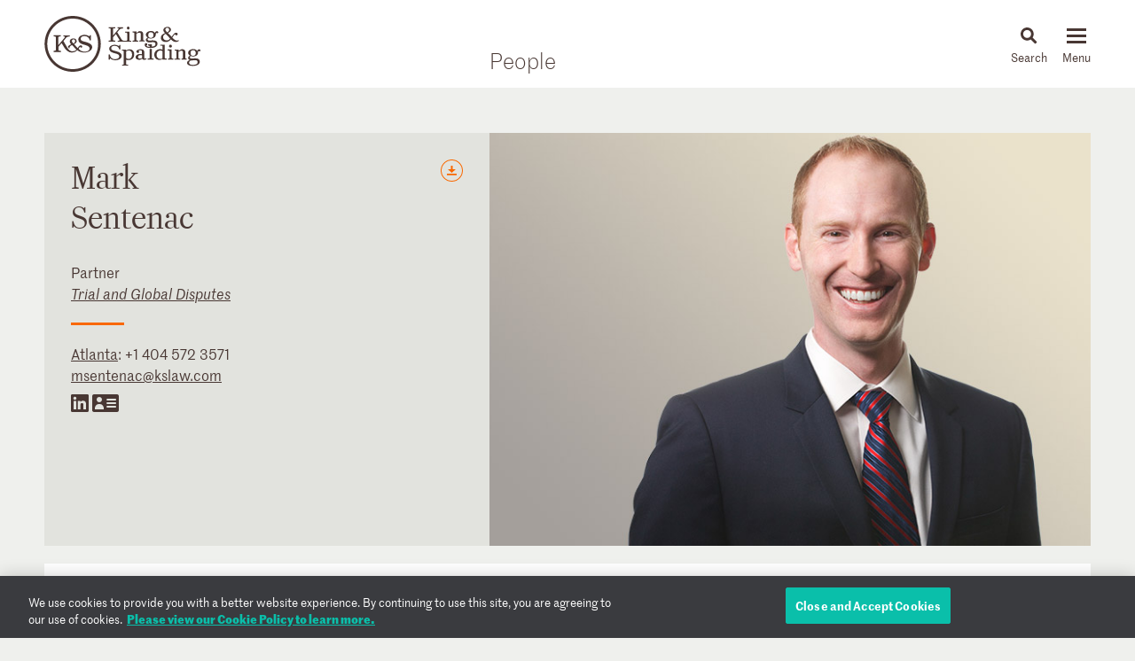

--- FILE ---
content_type: text/html; charset=utf-8
request_url: https://www.kslaw.com/people/mark-sentenac?locale=en
body_size: 10026
content:
<!DOCTYPE html>
<html lang="en">
  <head>
    <meta name="viewport" content="width=device-width, initial-scale=1, user-scalable=no">
    <title>
        Mark Sentenac - King & Spalding
    </title>
    <meta name='description' content='&lt;p&gt;Mark Sentenac is a Partner in King &amp;amp; Spalding&amp;rsquo;s Products Liability &amp;amp; Mass Torts group. His practice focuses on defending life sciences, technology,'>
    <meta name='keywords' content='' />
    <meta name="csrf-param" content="authenticity_token" />
<meta name="csrf-token" content="sPDeOI61u6z3-fwXsfF3e026P2g4MGIbHjoIEFXLwzfx9b8m5IuQmtl8_8gYX22t3raB4gRAHmLhCLXVXMgapg" />
    
    <link rel="stylesheet" href="/assets/application-d51a1e9284becfcb5c5b63075e769e5a65d31ba22ae16a833ac84a3a09a26fff.css" media="all" />
    <link rel="apple-touch-icon" sizes="180x180" href="/apple-touch-icon.png">
    <link rel="icon" type="image/png" sizes="32x32" href="/favicon-32x32.png">
    <link rel="icon" type="image/png" sizes="16x16" href="/favicon-16x16.png">
    <link rel="mask-icon" href="/safari-pinned-tab.svg" color="#444">
    <meta property="og:title" content="Mark Sentenac">
    <meta property="og:description" content="&lt;p&gt;Mark Sentenac is a Partner in King &amp;amp; Spalding&amp;rsquo;s Products Liability &amp;amp; Mass Torts group. His practice focuses on defending life sciences, technology,">
    <meta property="og:image" content="https://www.kslaw.com/assets/social_media_thumbnail-032ba023f8b275f3799426fe340d82f0f8a1770c422425548801a15d3cfc8ed8.png">
    <meta property="og:url" content="https://www.kslaw.com/people/mark-sentenac?locale=en">
    
    <link rel="canonical" href="https://www.kslaw.com/people/mark-sentenac" />

      <!-- OneTrust Cookies Consent Notice start for kslaw.com -->
      <script src="https://cdn.cookielaw.org/scripttemplates/otSDKStub.js"  type="text/javascript" charset="UTF-8" data-domain-script="3126379f-0dc2-4249-b68e-686742dd5df6" ></script>
      <script type="text/javascript">
          function OptanonWrapper() { }
      </script>
      <!-- OneTrust Cookies Consent Notice end for kslaw.com -->
  </head>
   
  <body class="people mark-sentenac">
    
  <div class="box overlay white readmore" id="read_more_modal">

    <div class="overlay_close">
      <img src="/assets/icon_close-f6447579c653de3e493ba70f52d20f350a78bc880e29c0f719ae3cf53952089d.svg" />
      <p class="close">Close</p>
    </div>

    <div class="modal-body">
      <div class="modal-head">
      </div>

      <div class="modal-content">
        <p>Mark Sentenac is a Partner in King &amp; Spalding&rsquo;s Products Liability &amp; Mass Torts group. His practice focuses on defending life sciences, technology, social media, automotive, tobacco, and mining companies in all phases of mass tort, product liability, and cutting-edge &ldquo;tech tort&rdquo; litigation across the country. Mark has extensive experience helping companies navigate increasingly risky and complex discovery issues in mass tort litigation. This includes serving as lead discovery counsel to TikTok in the <em>In re Social Media Adolescent Addiction/Personal Injury Litigation</em>, Boehringer Ingelheim in the nationwide<em> Zantac (Ranitidine) Products Liability Litigation</em>, and General Motors in its California breach of warranty docket. &nbsp;</p>
<p>Mark has also been at the forefront of advising companies on the potential product liability risks of implementing AI and routinely engaged by clients and industry groups&mdash;including AdvaMed, the world&rsquo;s largest medical device association&mdash;to share his insights. He is a member of the firm&rsquo;s AI/ML Tactical Operations team and leads the Product Liability &amp; Mass Tort group&rsquo;s technology and innovation initiatives seeking to achieve better results and drive efficiencies for clients and the firm through implementation of new technologies.</p>
<p>Mark&nbsp;is also widely published on cutting edge litigation issues of significance to&nbsp;the life sciences industry, including&nbsp;M<em>itigating Risks of Developing Drugs and Devices with AI</em>, Law360 (Jul.&nbsp;2023)&mdash;named&nbsp;by Law360 as&nbsp;a Top Guest Article for 2023&mdash;<em>Medical Device Makers Must Review Approach After California Case</em>, Bloomberg Law (Jul. 2024),&nbsp;<em>FDA&rsquo;s Essure Order Affirms Role of Learned Intermediary</em>, Law360 (Apr 2018),&nbsp;and&nbsp;<em>Will The Learned Intermediary Doctrine Survive A New Paradigm?</em>, Law360 (Jan 2017).&nbsp;&nbsp;</p>
        <p class="overlay_close_inline">
          <a class="actionlink" href="#">Back to  Page</a>
        </p>
      </div>
    </div>

  </div>

    <div id="outer_container" class="vue-root">
      <header>
        <div class="inner">
          <div class="inner_wrap">
            <a href="/?locale=en"><img id="logo" src="/assets/ks_logo-4504d8599afb099065d79c125e2d96b237e5cb284a0e9b0a8494455c886a89fa.svg" /></a>

            <div class="section_title desktop_only">
              <p><a href="/people?locale=en">People</a></p>
            </div>

            <div id="menu_control">
              <div id="icon_search" class="menu_icon">
                <img id="mag_glass" src="/assets/icon_search-814d3d5b39ec1b234335e96fc1e97d0bc260f3b607b228669bfbfcc33cfa7458.svg" />
                <img id="close_x" src="/assets/icon_close-f6447579c653de3e493ba70f52d20f350a78bc880e29c0f719ae3cf53952089d.svg" />
                <p><!-- css content --></p>
              </div>
              <div class="menu_icon hamburger">
                <button class="c-hamburger c-hamburger--htx">
                  <span>toggle menu</span>
                </button>
                <p><!-- css content --></p>
              </div>
            </div>
          </div>
        </div>

        <div class="inner_wrap dropdowns">
          <ul id="menu" class="slider"><li class=""><a href="/people">People</a></li><li class="has_submenu"><a href="/offices">Offices<img class="mobile_only" src="/assets/icon_submenu-0856f4ba1bb43af4717f4db8eb78c722c266567bc5c07b11a8e3e2befe91c69a.svg" /></a><ul class="submenu level_2"><li class="back_nav mobile_only"><span><img src="/assets/icon_submenu_back-96808a87730a6a4d73f4c59dddf31050f5fdd37c19c5ce38b335bc9ce4f3eb46.svg" /> back</span></li><li class="mobile_only"><a href="/offices" class="mobile_landing">Offices</a></li><li class="has_submenu"><a href="#">North America<img class="mobile_only" src="/assets/icon_submenu-0856f4ba1bb43af4717f4db8eb78c722c266567bc5c07b11a8e3e2befe91c69a.svg" /></a><ul class="submenu level_3"><li class="back_nav mobile_only"><span><img src="/assets/icon_submenu_back-96808a87730a6a4d73f4c59dddf31050f5fdd37c19c5ce38b335bc9ce4f3eb46.svg" /> back</span></li><li class="mobile_only"><a href="#" class="mobile_landing">North America</a></li><li class=""><a href="/offices/atlanta?locale=en">Atlanta</a></li><li class=""><a href="/offices/austin?locale=en">Austin</a></li><li class=""><a href="/offices/charlotte?locale=en">Charlotte</a></li><li class=""><a href="/offices/chicago?locale=en">Chicago</a></li><li class=""><a href="/offices/dallas?locale=en">Dallas</a></li><li class=""><a href="/offices/denver?locale=en">Denver</a></li><li class=""><a href="/offices/houston?locale=en">Houston</a></li><li class=""><a href="/offices/los-angeles?locale=en">Los Angeles</a></li><li class=""><a href="/offices/miami?locale=en">Miami</a></li><li class=""><a href="/offices/new-york?locale=en">New York</a></li><li class=""><a href="/offices/northern-virginia?locale=en">Northern Virginia</a></li><li class=""><a href="/offices/sacramento?locale=en">Sacramento</a></li><li class=""><a href="/offices/san-francisco?locale=en">San Francisco</a></li><li class=""><a href="/offices/silicon-valley?locale=en">Silicon Valley</a></li><li class=""><a href="/offices/washington-d-c?locale=en">Washington, D.C.</a></li></ul></li><li class="has_submenu"><a href="#">Europe & Middle East<img class="mobile_only" src="/assets/icon_submenu-0856f4ba1bb43af4717f4db8eb78c722c266567bc5c07b11a8e3e2befe91c69a.svg" /></a><ul class="submenu level_3"><li class="back_nav mobile_only"><span><img src="/assets/icon_submenu_back-96808a87730a6a4d73f4c59dddf31050f5fdd37c19c5ce38b335bc9ce4f3eb46.svg" /> back</span></li><li class="mobile_only"><a href="#" class="mobile_landing">Europe & Middle East</a></li><li class=""><a href="/offices/abu-dhabi?locale=en">Abu Dhabi</a></li><li class=""><a href="/offices/brussels?locale=en">Brussels</a></li><li class=""><a href="/offices/dubai?locale=en">Dubai</a></li><li class=""><a href="/offices/frankfurt?locale=en">Frankfurt</a></li><li class=""><a href="/offices/geneva?locale=en">Geneva</a></li><li class=""><a href="/offices/london?locale=en">London</a></li><li class=""><a href="/offices/paris?locale=en">Paris</a></li><li class=""><a href="/offices/riyadh?locale=en">Riyadh</a></li></ul></li><li class="has_submenu"><a href="#">Asia Pacific<img class="mobile_only" src="/assets/icon_submenu-0856f4ba1bb43af4717f4db8eb78c722c266567bc5c07b11a8e3e2befe91c69a.svg" /></a><ul class="submenu level_3"><li class="back_nav mobile_only"><span><img src="/assets/icon_submenu_back-96808a87730a6a4d73f4c59dddf31050f5fdd37c19c5ce38b335bc9ce4f3eb46.svg" /> back</span></li><li class="mobile_only"><a href="#" class="mobile_landing">Asia Pacific</a></li><li class=""><a href="/offices/singapore?locale=en">Singapore</a></li><li class=""><a href="/offices/sydney?locale=en">Sydney</a></li><li class=""><a href="/offices/tokyo?locale=en">Tokyo</a></li></ul></li></ul></li><li class="has_submenu"><a href="/capabilities">Capabilities<img class="mobile_only" src="/assets/icon_submenu-0856f4ba1bb43af4717f4db8eb78c722c266567bc5c07b11a8e3e2befe91c69a.svg" /></a><ul class="submenu level_2"><li class="back_nav mobile_only"><span><img src="/assets/icon_submenu_back-96808a87730a6a4d73f4c59dddf31050f5fdd37c19c5ce38b335bc9ce4f3eb46.svg" /> back</span></li><li class="mobile_only"><a href="/capabilities" class="mobile_landing">Capabilities</a></li><li class="has_submenu"><a href="#">Corporate, Finance and Investments<img class="mobile_only" src="/assets/icon_submenu-0856f4ba1bb43af4717f4db8eb78c722c266567bc5c07b11a8e3e2befe91c69a.svg" /></a><ul class="submenu level_3"><li class="back_nav mobile_only"><span><img src="/assets/icon_submenu_back-96808a87730a6a4d73f4c59dddf31050f5fdd37c19c5ce38b335bc9ce4f3eb46.svg" /> back</span></li><li class="mobile_only"><a href="#" class="mobile_landing">Corporate, Finance and Investments</a></li><li class=""><a href="/capability-groups/corporate-finance-and-investments?locale=en">Overview</a></li><li class=""><a href="/capabilities/activist-defense?locale=en">Activist Defense</a></li><li class=""><a href="/capabilities/capital-markets?locale=en">Capital Markets</a></li><li class=""><a href="/capabilities/construction-and-procurement?locale=en">Construction and Procurement</a></li><li class=""><a href="/capabilities/corporate-governance?locale=en">Corporate Governance</a></li><li class=""><a href="/capabilities/emerging-companies-and-venture-capital?locale=en">Emerging Companies and Venture Capital</a></li><li class=""><a href="/capabilities/employee-benefits?locale=en">Employee Benefits and Executive Compensation</a></li><li class=""><a href="/capabilities/energy-and-infrastructure-projects?locale=en">Energy and Infrastructure Projects</a></li><li class=""><a href="/capabilities/financial-restructuring?locale=en">Financial Restructuring</a></li><li class=""><a href="/capabilities/fund-finance?locale=en">Fund Finance</a></li><li class=""><a href="/capabilities/global-human-capital-compliance?locale=en">Global Human Capital and Compliance </a></li><li class=""><a href="/capabilities/investment-funds-and-asset-management?locale=en">Investment Funds and Asset Management</a></li><li class=""><a href="/capabilities/leveraged-finance?locale=en">Leveraged Finance</a></li><li class=""><a href="/capabilities/mergers-and-acquisitions?locale=en">Mergers and Acquisitions (M&A)</a></li><li class=""><a href="/capabilities/islamic-finance-and-investment?locale=en">Middle East and Islamic Finance and Investment</a></li><li class=""><a href="/capabilities/private-equity?locale=en">Private Equity</a></li><li class=""><a href="/capabilities/public-companies?locale=en">Public Companies</a></li><li class=""><a href="/capabilities/real-estate?locale=en">Real Estate</a></li><li class=""><a href="/capabilities/structured-finance-and-securitization?locale=en">Structured Finance and Securitization</a></li><li class=""><a href="/capabilities/tax?locale=en">Tax</a></li><li class=""><a href="/capabilities/technology-transactions?locale=en">Technology Transactions</a></li></ul></li><li class="has_submenu"><a href="#">Government Matters<img class="mobile_only" src="/assets/icon_submenu-0856f4ba1bb43af4717f4db8eb78c722c266567bc5c07b11a8e3e2befe91c69a.svg" /></a><ul class="submenu level_3"><li class="back_nav mobile_only"><span><img src="/assets/icon_submenu_back-96808a87730a6a4d73f4c59dddf31050f5fdd37c19c5ce38b335bc9ce4f3eb46.svg" /> back</span></li><li class="mobile_only"><a href="#" class="mobile_landing">Government Matters</a></li><li class=""><a href="/capability-groups/government-matters?locale=en">Overview</a></li><li class=""><a href="/capabilities/antitrust?locale=en">Antitrust</a></li><li class=""><a href="/capabilities/data-privacy-and-security?locale=en">Data, Privacy and Security</a></li><li class=""><a href="/capabilities/environmental-health-and-safety?locale=en">Environmental, Health and Safety</a></li><li class=""><a href="/capabilities/fda-and-life-sciences?locale=en">FDA and Life Sciences</a></li><li class=""><a href="/capabilities/government-advocacy-and-public-policy?locale=en">Government Advocacy and Public Policy</a></li><li class=""><a href="/capabilities/government-contracts?locale=en">Government Contracts</a></li><li class=""><a href="/capabilities/healthcare?locale=en">Healthcare</a></li><li class=""><a href="/capabilities/innovation-protection?locale=en">Innovation Protection</a></li><li class=""><a href="/capabilities/international-trade?locale=en">International Trade</a></li><li class=""><a href="/capabilities/national-security-and-corporate-espionage?locale=en">National Security and Corporate Espionage</a></li><li class=""><a href="/capabilities/securities-enforcement-and-regulation?locale=en">Securities Enforcement and Regulation</a></li><li class=""><a href="/capabilities/special-matters-and-government-investigations?locale=en">Special Matters and Government Investigations</a></li></ul></li><li class="has_submenu"><a href="#">Trial and Global Disputes<img class="mobile_only" src="/assets/icon_submenu-0856f4ba1bb43af4717f4db8eb78c722c266567bc5c07b11a8e3e2befe91c69a.svg" /></a><ul class="submenu level_3"><li class="back_nav mobile_only"><span><img src="/assets/icon_submenu_back-96808a87730a6a4d73f4c59dddf31050f5fdd37c19c5ce38b335bc9ce4f3eb46.svg" /> back</span></li><li class="mobile_only"><a href="#" class="mobile_landing">Trial and Global Disputes</a></li><li class=""><a href="/capability-groups/trial-and-global-disputes?locale=en">Overview</a></li><li class=""><a href="/capabilities/antitrust-tgd?locale=en">Antitrust </a></li><li class=""><a href="/capabilities/appellate-constitutional-and-administrative-law?locale=en">Appellate, Constitutional and Administrative Law</a></li><li class=""><a href="/capabilities/bankruptcy-and-insolvency-litigation?locale=en">Bankruptcy and Insolvency Litigation</a></li><li class=""><a href="/capabilities/class-action-defense?locale=en">Class Action Defense</a></li><li class=""><a href="/capabilities/commercial-litigation?locale=en">Commercial Litigation</a></li><li class=""><a href="/capabilities/corporate-and-securities-litigation?locale=en">Corporate and Securities Litigation</a></li><li class=""><a href="/capabilities/e-discovery?locale=en">E-Discovery</a></li><li class=""><a href="/capabilities/global-construction-and-infrastructure-disputes?locale=en">Global Construction and Infrastructure Disputes</a></li><li class=""><a href="/capabilities/innovation-protection-tgd?locale=en">Innovation Protection</a></li><li class=""><a href="/capabilities/intellectual-property?locale=en">Intellectual Property</a></li><li class=""><a href="/capabilities/international-arbitration-and-litigation?locale=en">International Arbitration and Litigation</a></li><li class=""><a href="/capabilities/labor-and-employment?locale=en">Labor and Employment</a></li><li class=""><a href="/capabilities/product-liability?locale=en">Product Liability</a></li><li class=""><a href="/capabilities/professional-liability?locale=en">Professional Liability</a></li><li class=""><a href="/capabilities/toxic-and-environmental-torts?locale=en">Toxic & Environmental Torts</a></li></ul></li><li class="has_submenu"><a href="#">Industries / Issues<img class="mobile_only" src="/assets/icon_submenu-0856f4ba1bb43af4717f4db8eb78c722c266567bc5c07b11a8e3e2befe91c69a.svg" /></a><ul class="submenu level_3"><li class="back_nav mobile_only"><span><img src="/assets/icon_submenu_back-96808a87730a6a4d73f4c59dddf31050f5fdd37c19c5ce38b335bc9ce4f3eb46.svg" /> back</span></li><li class="mobile_only"><a href="#" class="mobile_landing">Industries / Issues</a></li><li class=" submenu-header"><a href="#">Industries</a></li><li class=""><a href="/capabilities/automotive-transportation-and-mobility?locale=en">Automotive, Transportation and Mobility</a></li><li class=""><a href="/capabilities/energy-transition?locale=en">Energy Transition</a></li><li class=""><a href="/capabilities/energy?locale=en">Energy</a></li><li class=""><a href="/capabilities/financial-services?locale=en">Financial Services</a></li><li class=""><a href="/capabilities/food-and-beverage?locale=en">Food and Beverage</a></li><li class=""><a href="/capabilities/higher-education?locale=en">Higher Education</a></li><li class=""><a href="/capabilities/life-sciences-and-healthcare?locale=en">Life Sciences and Healthcare</a></li><li class=""><a href="/capabilities/technology?locale=en">Technology</a></li><li class=" submenu-header divider-with-label"><a href="#">Issues</a></li><li class=""><a href="/capabilities/artificial-intelligence-ai-and-machine-learning?locale=en">Artificial Intelligence (AI) and Machine Learning</a></li><li class=""><a href="/capabilities/buy-american?locale=en">Buy American</a></li><li class=""><a href="/capabilities/crisis-management?locale=en">Crisis Management</a></li><li class=""><a href="/capabilities/doing-business-in-latin-america?locale=en">Doing Business in Latin America</a></li><li class=""><a href="/capabilities/environmental-agenda?locale=en">Environmental Agenda</a></li><li class=""><a href="/capabilities/environmental-social-and-governance-esg?locale=en">Environmental, Social and Governance (ESG)</a></li><li class=""><a href="/capabilities/focus-on-women-s-health?locale=en">Focus on Women's Health</a></li><li class=""><a href="/capabilities/russia-ukraine?locale=en">Russia/Ukraine</a></li><li class=""><a href="/capabilities/special-purpose-acquisition-companies-spacs?locale=en">Special Purpose Acquisition Companies (SPACs)</a></li></ul></li></ul></li><li class="has_submenu"><a href="/pages/careers">Careers<img class="mobile_only" src="/assets/icon_submenu-0856f4ba1bb43af4717f4db8eb78c722c266567bc5c07b11a8e3e2befe91c69a.svg" /></a><ul class="submenu level_2"><li class="back_nav mobile_only"><span><img src="/assets/icon_submenu_back-96808a87730a6a4d73f4c59dddf31050f5fdd37c19c5ce38b335bc9ce4f3eb46.svg" /> back</span></li><li class="mobile_only"><a href="/pages/careers" class="mobile_landing">Careers</a></li><li class="has_submenu"><a href="#">Lawyers<img class="mobile_only" src="/assets/icon_submenu-0856f4ba1bb43af4717f4db8eb78c722c266567bc5c07b11a8e3e2befe91c69a.svg" /></a><ul class="submenu level_3"><li class="back_nav mobile_only"><span><img src="/assets/icon_submenu_back-96808a87730a6a4d73f4c59dddf31050f5fdd37c19c5ce38b335bc9ce4f3eb46.svg" /> back</span></li><li class="mobile_only"><a href="#" class="mobile_landing">Lawyers</a></li><li class=""><a href="/pages/experienced-lawyers">Experienced Lawyers</a></li></ul></li><li class="has_submenu"><a href="#">Students<img class="mobile_only" src="/assets/icon_submenu-0856f4ba1bb43af4717f4db8eb78c722c266567bc5c07b11a8e3e2befe91c69a.svg" /></a><ul class="submenu level_3"><li class="back_nav mobile_only"><span><img src="/assets/icon_submenu_back-96808a87730a6a4d73f4c59dddf31050f5fdd37c19c5ce38b335bc9ce4f3eb46.svg" /> back</span></li><li class="mobile_only"><a href="#" class="mobile_landing">Students</a></li><li class=""><a href="/pages/law-students">Law Students</a></li><li class=""><a href="/pages/uk-law-students">UK Graduate Recruitment</a></li></ul></li><li class="has_submenu"><a href="#">Judicial Clerks<img class="mobile_only" src="/assets/icon_submenu-0856f4ba1bb43af4717f4db8eb78c722c266567bc5c07b11a8e3e2befe91c69a.svg" /></a><ul class="submenu level_3"><li class="back_nav mobile_only"><span><img src="/assets/icon_submenu_back-96808a87730a6a4d73f4c59dddf31050f5fdd37c19c5ce38b335bc9ce4f3eb46.svg" /> back</span></li><li class="mobile_only"><a href="#" class="mobile_landing">Judicial Clerks</a></li><li class=""><a href="/pages/judicial-clerks">Judicial Clerks</a></li></ul></li><li class="has_submenu"><a href="#">Business Professionals<img class="mobile_only" src="/assets/icon_submenu-0856f4ba1bb43af4717f4db8eb78c722c266567bc5c07b11a8e3e2befe91c69a.svg" /></a><ul class="submenu level_3"><li class="back_nav mobile_only"><span><img src="/assets/icon_submenu_back-96808a87730a6a4d73f4c59dddf31050f5fdd37c19c5ce38b335bc9ce4f3eb46.svg" /> back</span></li><li class="mobile_only"><a href="#" class="mobile_landing">Business Professionals</a></li><li class=""><a href="/pages/business-professionals">Business Professionals</a></li></ul></li></ul></li><li class="has_submenu"><a href="/news-and-insights">News & Insights<img class="mobile_only" src="/assets/icon_submenu-0856f4ba1bb43af4717f4db8eb78c722c266567bc5c07b11a8e3e2befe91c69a.svg" /></a><ul class="submenu level_2"><li class="back_nav mobile_only"><span><img src="/assets/icon_submenu_back-96808a87730a6a4d73f4c59dddf31050f5fdd37c19c5ce38b335bc9ce4f3eb46.svg" /> back</span></li><li class="mobile_only"><a href="/news-and-insights" class="mobile_landing">News & Insights</a></li><li class="has_submenu"><a href="#">News<img class="mobile_only" src="/assets/icon_submenu-0856f4ba1bb43af4717f4db8eb78c722c266567bc5c07b11a8e3e2befe91c69a.svg" /></a><ul class="submenu level_3"><li class="back_nav mobile_only"><span><img src="/assets/icon_submenu_back-96808a87730a6a4d73f4c59dddf31050f5fdd37c19c5ce38b335bc9ce4f3eb46.svg" /> back</span></li><li class="mobile_only"><a href="#" class="mobile_landing">News</a></li><li class=""><a href="/news-and-insights?locale=en&amp;post_type=0">All News</a></li><li class=""><a href="/news-and-insights?locale=en&amp;post_category_id=1">Cases & Deals</a></li><li class=""><a href="/news-and-insights?locale=en&amp;post_category_id=3">In the News</a></li><li class=""><a href="/news-and-insights?locale=en&amp;post_category_id=4">Press Releases</a></li><li class=""><a href="/news-and-insights?locale=en&amp;post_category_id=5">Recognitions</a></li></ul></li><li class="has_submenu"><a href="#">Events<img class="mobile_only" src="/assets/icon_submenu-0856f4ba1bb43af4717f4db8eb78c722c266567bc5c07b11a8e3e2befe91c69a.svg" /></a><ul class="submenu level_3"><li class="back_nav mobile_only"><span><img src="/assets/icon_submenu_back-96808a87730a6a4d73f4c59dddf31050f5fdd37c19c5ce38b335bc9ce4f3eb46.svg" /> back</span></li><li class="mobile_only"><a href="#" class="mobile_landing">Events</a></li><li class=""><a href="/news-and-insights?locale=en&amp;post_type=1">All Events</a></li><li class=""><a href="/news-and-insights?locale=en&amp;post_category_id=6">Conferences</a></li><li class=""><a href="/news-and-insights?locale=en&amp;post_category_id=7">Speaking Engagements</a></li><li class=""><a href="/news-and-insights?locale=en&amp;post_category_id=8">Webinars</a></li></ul></li><li class="has_submenu"><a href="#">Insights<img class="mobile_only" src="/assets/icon_submenu-0856f4ba1bb43af4717f4db8eb78c722c266567bc5c07b11a8e3e2befe91c69a.svg" /></a><ul class="submenu level_3"><li class="back_nav mobile_only"><span><img src="/assets/icon_submenu_back-96808a87730a6a4d73f4c59dddf31050f5fdd37c19c5ce38b335bc9ce4f3eb46.svg" /> back</span></li><li class="mobile_only"><a href="#" class="mobile_landing">Insights</a></li><li class=""><a href="/news-and-insights?locale=en&amp;post_type=2">All Insights</a></li><li class=""><a href="/news-and-insights?locale=en&amp;post_category_id=2">Newsletters</a></li><li class=""><a href="/news-and-insights?locale=en&amp;post_category_id=9">Client Alerts</a></li><li class=""><a href="/news-and-insights?locale=en&amp;post_category_id=10">Thought Leadership</a></li><li class=""><a href="/news-and-insights?locale=en&amp;post_category_id=11">Articles</a></li><li class=""><a href="/news-and-insights?locale=en&amp;post_category_id=12">Feature</a></li><li class=" divider-with-label"><a href="#">BLOGS</a></li><li class=""><a href="/blogs/auditor-liability-bulletin?locale=en">Auditor Liability Bulletin</a></li><li class=""><a href="/blogs/esg-excellence?locale=en">ESG Excellence</a></li></ul></li></ul></li><li class="has_submenu"><a href="/pages/about">About<img class="mobile_only" src="/assets/icon_submenu-0856f4ba1bb43af4717f4db8eb78c722c266567bc5c07b11a8e3e2befe91c69a.svg" /></a><ul class="submenu level_2"><li class="back_nav mobile_only"><span><img src="/assets/icon_submenu_back-96808a87730a6a4d73f4c59dddf31050f5fdd37c19c5ce38b335bc9ce4f3eb46.svg" /> back</span></li><li class="mobile_only"><a href="/pages/about" class="mobile_landing">About</a></li><li class="has_submenu"><a href="#">Our Firm<img class="mobile_only" src="/assets/icon_submenu-0856f4ba1bb43af4717f4db8eb78c722c266567bc5c07b11a8e3e2befe91c69a.svg" /></a><ul class="submenu level_3"><li class="back_nav mobile_only"><span><img src="/assets/icon_submenu_back-96808a87730a6a4d73f4c59dddf31050f5fdd37c19c5ce38b335bc9ce4f3eb46.svg" /> back</span></li><li class="mobile_only"><a href="#" class="mobile_landing">Our Firm</a></li><li class=""><a href="/pages/history">History</a></li><li class=""><a href="/pages/our-values">Our Values</a></li></ul></li><li class="has_submenu"><a href="#">Our Culture<img class="mobile_only" src="/assets/icon_submenu-0856f4ba1bb43af4717f4db8eb78c722c266567bc5c07b11a8e3e2befe91c69a.svg" /></a><ul class="submenu level_3"><li class="back_nav mobile_only"><span><img src="/assets/icon_submenu_back-96808a87730a6a4d73f4c59dddf31050f5fdd37c19c5ce38b335bc9ce4f3eb46.svg" /> back</span></li><li class="mobile_only"><a href="#" class="mobile_landing">Our Culture</a></li><li class=""><a href="/pages/our-culture">Overview</a></li></ul></li><li class="has_submenu"><a href="#">Citizenship<img class="mobile_only" src="/assets/icon_submenu-0856f4ba1bb43af4717f4db8eb78c722c266567bc5c07b11a8e3e2befe91c69a.svg" /></a><ul class="submenu level_3"><li class="back_nav mobile_only"><span><img src="/assets/icon_submenu_back-96808a87730a6a4d73f4c59dddf31050f5fdd37c19c5ce38b335bc9ce4f3eb46.svg" /> back</span></li><li class="mobile_only"><a href="#" class="mobile_landing">Citizenship</a></li><li class=""><a href="/pages/citizenship">Overview</a></li><li class=""><a href="/pages/pro-bono">Pro Bono</a></li><li class=""><a href="/pages/community-focus">Community Focus</a></li></ul></li></ul></li><li class=""><a href="/languages">Languages</a></li></ul>
          <div class="slider search_box"  id="search_dropdown">
            <global-search-form></global-search-form>
          </div>
        </div>

      </header>

      <div id="inner_container" class="">
        


<div class="subnav">
  
</div>


<div class="section_title mobile_only">
  <p>People</p>
</div>

<div class="flex wrapper page_hero">
  <div class="flex box light_grey width_narrow has_img">
    <div class="share_buttons">
  <div class="orange_button download_icon">
    <div class="tooltip">
      <span>
        <a target="_blank" data-ga-event="[&quot;Download&quot;,&quot;PDF&quot;,&quot;Bio - Mark Sentenac&quot;]" href="/people/mark-sentenac.pdf?locale=en">download as pdf</a>
      </span>
      <span >
        <a target="_blank" download="" data-ga-event="[&quot;Download&quot;,&quot;Word&quot;,&quot;Bio - Mark Sentenac&quot;]" href="/people/mark-sentenac.docx?locale=en">download as doc</a>
      </span>
    </div>
  </div>
</div>

    <div class="name">
      <h1>
        <span class="first_name">Mark</span>
        <br/><span class="last_name">Sentenac</span>
      </h1>
      <p>
          Partner<br/>
        <em>
            <a href="/capabilities/trial-and-global-disputes?locale=en">Trial and Global Disputes</a>
        </em>
      </p>
      <hr class="separator" />
    </div>
    <div class="contacts">
      <p>
          <a href="/offices/atlanta?locale=en">Atlanta</a>: <a href="tel:+1 404 572 3571">+1 404 572 3571</a><br/>
        <a href="mailto:msentenac@kslaw.com">msentenac@kslaw.com</a>
      </p>
      <p class="external_contact">
          <a target="_blank" href="www.linkedin.com/in/marksentenac"><img src="/assets/icon_linkedin_black-1dc54dc3450fcf7cbd83cf16257d1c7e077e332579d3bafa2388aa81ce254e2b.svg" /></a>
        <a target="_blank" download="" data-ga-event="[&quot;Download&quot;,&quot;Vcard&quot;,null]" href="/people/mark-sentenac.vcf?locale=en"><img src="/assets/icon_vcard-c4d8e1412d5c87e00d54388927cbe3f9021eee27bb4da60303dbb1fe52ad71aa.svg" /></a>
      </p>
    </div>
  </div>
<!--   <div class="box headshot bgimg" bg-srcset="https://www.kslaw.com/attachments/000/001/177/original/Sentenac_Mark.jpg?1494640273 1x, https://www.kslaw.com/attachments/000/001/177/original/Sentenac_Mark.jpg?1494640273 2x"></div> -->
  <div class="box headshot" style="background-image: url(https://www.kslaw.com/attachments/000/001/177/original/Sentenac_Mark.jpg?1494640273)"></div>
</div>

<div class="box_wrapper">
  <div class="flex box white bio_content">
    <div class="tags width_narrow">
          <h5>Related Capabilities</h5>
    <a class="smart_tag" href="/smart-tags/pharmaceutical-and-medical-device">Pharmaceutical and Medical Device</a>
    <a class="smart_tag" href="/capabilities/product-liability">Product Liability</a>
    <a class="smart_tag" href="/capabilities/fda-and-life-sciences">FDA and Life Sciences</a>
    <a class="smart_tag" href="/smart-tags/consumer-products-litigation">Consumer Products Litigation</a>
    <a class="smart_tag" href="/capabilities/toxic-and-environmental-torts">Toxic &amp; Environmental Torts</a>
    <a class="smart_tag" href="/smart-tags/mdl-and-coordinating-counsel-leadership">MDL and Coordinating Counsel Leadership</a>
    <a class="smart_tag" href="/capabilities/e-discovery">E-Discovery</a>
    <a class="smart_tag" href="/smart-tags/automotive-transportation-litigation">Automotive &amp; Transportation Litigation</a>
    <a class="smart_tag" href="/smart-tags/digital-health">Digital Health</a>


    </div>
    <div class="body_content">
      
<div class="bio_hed">
  <h2 class="subhed"><p>Mark Sentenac is a Partner in King &amp; Spalding&rsquo;s Products Liability &amp; Mass Torts group. His practice focuses on defending life sciences, technology, social media, automotive, tobacco, and mining companies in all phases of mass tort, product liability, and cutting-edge &ldquo;tech tort&rdquo; litigation across the country. Mark has extensive experience helping companies navigate increasingly risky and complex discovery issues in mass tort litigation. This includes serving as lead discovery counsel to TikTok in the <em>In re Social Media Adolescent Addiction/Personal Injury Litigation</em>, Boehringer Ingelheim in the nationwide<em> Zantac (Ranitidine) Products Liability Litigation</em>, and General Motors in its California breach of warranty docket. &nbsp;</p>
<p>Mark has also been at the forefront of advising companies on the potential product liability risks of implementing AI and routinely engaged by clients and industry groups&mdash;including AdvaMed, the world&rsquo;s largest medical device association&mdash;to share his insights. He is a member of the firm&rsquo;s AI/ML Tactical Operations team and leads the Product Liability &amp; Mass Tort group&rsquo;s technology and innovation initiatives seeking to achieve better results and drive efficiencies for clients and the firm through implementation of new technologies.</p>
<p>Mark&nbsp;is also widely published on cutting edge litigation issues of significance to&nbsp;the life sciences industry, including&nbsp;M<em>itigating Risks of Developing Drugs and Devices with AI</em>, Law360 (Jul.&nbsp;2023)&mdash;named&nbsp;by Law360 as&nbsp;a Top Guest Article for 2023&mdash;<em>Medical Device Makers Must Review Approach After California Case</em>, Bloomberg Law (Jul. 2024),&nbsp;<em>FDA&rsquo;s Essure Order Affirms Role of Learned Intermediary</em>, Law360 (Apr 2018),&nbsp;and&nbsp;<em>Will The Learned Intermediary Doctrine Survive A New Paradigm?</em>, Law360 (Jan 2017).&nbsp;&nbsp;</p></h2>
</div>
<div class="extended_view t1">
  
</div>


      <div class="flex mobile_only utility_footer">
          <div class="item">
            <img src="/assets/icon_mail-926557f12f05923f4206881e354f0c4c905b51095aac0c5b02c31c8f551cbef0.svg" />
            <a class="actionlink" href="mailto:msentenac@kslaw.com">Email Mark</a>
          </div>
      </div>
    </div>
  </div>

  <div class="flex twocol desktop_tablet_only">
    <div class="col width_narrow">
          <div class="box light_grey credentials">
    <h2>Credentials</h2>
    <div class="dropdown creds_filter">
      <select>
          <option value="education">Education</option>
          <option value="admissions">Admissions</option>
      </select>
    </div>
      <div class="cred education">
          <p>
            J.D., University of San Francisco School of Law, Magna Cum Laude
          </p>
          <p>
            B.S., University of California-Santa Barbara
          </p>
      </div>
      <div class="cred admissions">
          <p>California</p>
          <p>Georgia</p>
          <p>U.S. District Court for the Eastern District of California</p>
          <p>U.S. District Court for the Northern District of California</p>
          <p>U.S. District Court for the Southern District of California</p>
      </div>



  </div>

      
      <div class="box spacer ks_logo blue"></div>
        <div class="box white event">
          
<!--   <div class="box white event"> -->
    <div class="event_date">02.20.2025</div>
    <hr class="separator short">
    <div class="item">
        <h6>Speaking Engagement</h6>
      <p>
        <a href="/news-and-insights/amanda-klingler-and-mark-sentenac-to-speak-at-aci-s-2nd-annual-life-sciences-ai-summit?locale=en">Amanda Klingler and Mark Sentenac to Speak at ACI’s 2nd Annual Life Sciences AI Summit</a>
      </p>
      <a class="actionlink" href="/news-and-insights?extra_filter_id=4147&amp;extra_filter_type=person&amp;locale=en&amp;post_type=1">View all events</a>
    </div>
<!--   </div> -->

        </div>
      <div class="tablet_only">
        <div class="box news dark_grey">
          <h2>News</h2>
            <div class="flex box slim">
      <div class="item">
              <h6>In the News · <span>Source: Law360</span></a></h6>


<p>
      <span class="date">December 22, 2023</span><br/>

    <a href="/news-and-insights/mark-sentenac-micha-gallo-and-simran-modis-article-mitigating-risks-of-developing-drugs-and-devices-with-ai-is-named-a-law360-top-guest-article-of-2023">
      M<span class='search-match'></span>ar<span class='search-match'></span>k <span class='search-match'></span>Se<span class='search-match'></span>nt<span class='search-match'></span>en<span class='search-match'></span>ac<span class='search-match'></span>, <span class='search-match'></span>Mi<span class='search-match'></span>ch<span class='search-match'></span>a <span class='search-match'></span>Ga<span class='search-match'></span>ll<span class='search-match'></span>o <span class='search-match'></span>an<span class='search-match'></span>d <span class='search-match'></span>Si<span class='search-match'></span>mr<span class='search-match'></span>an<span class='search-match'></span> M<span class='search-match'></span>od<span class='search-match'></span>i’<span class='search-match'></span>s <span class='search-match'></span>ar<span class='search-match'></span>ti<span class='search-match'></span>cl<span class='search-match'></span>e,<span class='search-match'></span> “<span class='search-match'></span>Mi<span class='search-match'></span>ti<span class='search-match'></span>ga<span class='search-match'></span>ti<span class='search-match'></span>ng<span class='search-match'></span> R<span class='search-match'></span>is<span class='search-match'></span>ks<span class='search-match'></span> o<span class='search-match'></span>f <span class='search-match'></span>De<span class='search-match'></span>ve<span class='search-match'></span>lo<span class='search-match'></span>pi<span class='search-match'></span>ng<span class='search-match'></span> D<span class='search-match'></span>ru<span class='search-match'></span>gs<span class='search-match'></span> a<span class='search-match'></span>nd<span class='search-match'></span> D<span class='search-match'></span>ev<span class='search-match'></span>ic<span class='search-match'></span>es<span class='search-match'></span> W<span class='search-match'></span>it<span class='search-match'></span>h <span class='search-match'></span>AI<span class='search-match'></span>” <span class='search-match'></span>is<span class='search-match'></span> n<span class='search-match'></span>am<span class='search-match'></span>ed<span class='search-match'></span> a<span class='search-match'></span> L<span class='search-match'></span>aw<span class='search-match'></span>36<span class='search-match'></span>0 <span class='search-match'></span>to<span class='search-match'></span>p <span class='search-match'></span>gu<span class='search-match'></span>es<span class='search-match'></span>t <span class='search-match'></span>ar<span class='search-match'></span>ti<span class='search-match'></span>cl<span class='search-match'></span>e <span class='search-match'></span>of<span class='search-match'></span> 2<span class='search-match'></span>02<span class='search-match'></span>3<span class='search-match'></span>
    </a>

</p>

      </div>
      <div class="item">
              <h6>In the News · <span>Source: Pennsylvania Record</span></a></h6>


<p>
      <span class="date">March 2, 2023</span><br/>

    <a href="/news-and-insights/mark-sentenac-ryan-kearney-and-susan-clare-counsel-allergan-and-abbvie-in-a-product-liability-case-before-a-pennsylvania-federal-court">
      M<span class='search-match'></span>ar<span class='search-match'></span>k <span class='search-match'></span>Se<span class='search-match'></span>nt<span class='search-match'></span>en<span class='search-match'></span>ac<span class='search-match'></span>, <span class='search-match'></span>Ry<span class='search-match'></span>an<span class='search-match'></span> K<span class='search-match'></span>ea<span class='search-match'></span>rn<span class='search-match'></span>ey<span class='search-match'></span> a<span class='search-match'></span>nd<span class='search-match'></span> S<span class='search-match'></span>us<span class='search-match'></span>an<span class='search-match'></span> C<span class='search-match'></span>la<span class='search-match'></span>re<span class='search-match'></span> c<span class='search-match'></span>ou<span class='search-match'></span>ns<span class='search-match'></span>el<span class='search-match'></span> A<span class='search-match'></span>ll<span class='search-match'></span>er<span class='search-match'></span>ga<span class='search-match'></span>n <span class='search-match'></span>an<span class='search-match'></span>d <span class='search-match'></span>Ab<span class='search-match'></span>bV<span class='search-match'></span>ie<span class='search-match'></span> i<span class='search-match'></span>n <span class='search-match'></span>a <span class='search-match'></span>pr<span class='search-match'></span>od<span class='search-match'></span>uc<span class='search-match'></span>t <span class='search-match'></span>li<span class='search-match'></span>ab<span class='search-match'></span>il<span class='search-match'></span>it<span class='search-match'></span>y <span class='search-match'></span>ca<span class='search-match'></span>se<span class='search-match'></span> b<span class='search-match'></span>ef<span class='search-match'></span>or<span class='search-match'></span>e <span class='search-match'></span>a <span class='search-match'></span>Pe<span class='search-match'></span>nn<span class='search-match'></span>sy<span class='search-match'></span>lv<span class='search-match'></span>an<span class='search-match'></span>ia<span class='search-match'></span> f<span class='search-match'></span>ed<span class='search-match'></span>er<span class='search-match'></span>al<span class='search-match'></span> c<span class='search-match'></span>ou<span class='search-match'></span>rt<span class='search-match'></span><span class='search-match'></span>
    </a>

</p>

      </div>
  </div>

          <a class="actionlink" href="/news-and-insights?extra_filter_id=4147&amp;extra_filter_type=person&amp;locale=en&amp;post_type=0">View all</a>

        </div>
      </div>
    </div>
    <div class="col ">
          <div class="box body_content teal matters">
    <h2>Matters</h2>
      <p>Member of team serving as national coordinating and trial counsel in nationwide product liability litigation involving a leading pharmaceutical company&rsquo;s antidepressant medication.&nbsp; Mark&rsquo;s experience includes trial preparation and briefing dispositive and pre-trial motions.&nbsp;</p>
      <p>Acted as national coordinating counsel for a multinational medical device manufacturer in claims related to its orthopedic products, including representing the manufacturer before the U.S. Judicial Panel on Multidistrict Litigation.&nbsp;</p>
      <p>Member of team advising multinational pharmaceutical company on recall of popular consumer health product.</p>
      <a class="actionlink overlay_open" name="matters" href="#">See more</a>
  </div>

  <div class="box overlay teal matters" id="matters">
    <div class="overlay_close">
      <img src="/assets/icon_close-f6447579c653de3e493ba70f52d20f350a78bc880e29c0f719ae3cf53952089d.svg" />
      <p class="close">Close</p>
    </div>
    <h2>Matters</h2>
    <div class="scroll">
        <div class="item">
         <p>Member of team serving as national coordinating and trial counsel in nationwide product liability litigation involving a leading pharmaceutical company&rsquo;s antidepressant medication.&nbsp; Mark&rsquo;s experience includes trial preparation and briefing dispositive and pre-trial motions.&nbsp;</p>   
        </div>
        <div class="item">
         <p>Acted as national coordinating counsel for a multinational medical device manufacturer in claims related to its orthopedic products, including representing the manufacturer before the U.S. Judicial Panel on Multidistrict Litigation.&nbsp;</p>   
        </div>
        <div class="item">
         <p>Member of team advising multinational pharmaceutical company on recall of popular consumer health product.</p>   
        </div>
        <div class="item">
         <p>Member of team serving as national trial counsel for medical device manufacturer in multidistrict litigation involving manufacturer&rsquo;s surgical mesh products.&nbsp; Mark&rsquo;s experience included preparing manufacturer&rsquo;s subject matter experts in device design for trial, taking percipient witness depositions throughout the country, briefing dispositive and pre-trial motions, and advising company during investigations by states&rsquo; attorneys general.&nbsp;</p>   
        </div>
        <div class="item">
         <p>Member of team representing manufacturer in nationwide litigation involving its complex implantable neurological medical devices.&nbsp; Mark&rsquo;s experience includes working with company&rsquo;s subject matter experts on complex scientific fields, briefing complex issues of federal preemption, including successfully defending favorable result before the Fifth Circuit Court of Appeals, and coordinating large-scale electronic discovery.&nbsp;</p>   
        </div>
    </div>
  </div>

        <div class="box insights light_blue">
          <h2>Insights</h2>
            <div class="flex box slim">
      <div class="item">
              <h6>Article · <span>Source: Bloomberg Law</span></a></h6>


<p>
      <span class="date">July 15, 2024</span><br/>

    <a href="/news-and-insights/medical-device-makers-must-review-approach-after-california-case">
      M<span class='search-match'></span>ed<span class='search-match'></span>ic<span class='search-match'></span>al<span class='search-match'></span> D<span class='search-match'></span>ev<span class='search-match'></span>ic<span class='search-match'></span>e <span class='search-match'></span>Ma<span class='search-match'></span>ke<span class='search-match'></span>rs<span class='search-match'></span> M<span class='search-match'></span>us<span class='search-match'></span>t <span class='search-match'></span>Re<span class='search-match'></span>vi<span class='search-match'></span>ew<span class='search-match'></span> A<span class='search-match'></span>pp<span class='search-match'></span>ro<span class='search-match'></span>ac<span class='search-match'></span>h <span class='search-match'></span>Af<span class='search-match'></span>te<span class='search-match'></span>r <span class='search-match'></span>Ca<span class='search-match'></span>li<span class='search-match'></span>fo<span class='search-match'></span>rn<span class='search-match'></span>ia<span class='search-match'></span> C<span class='search-match'></span>as<span class='search-match'></span>e<span class='search-match'></span>
    </a>

</p>

      </div>
      <div class="item">
              <h6>Article · <span>Source: Law360</span></a></h6>


<p>
      <span class="date">July 6, 2023</span><br/>

    <a href="/news-and-insights/mitigating-risks-of-developing-drugs-and-devices-with-ai">
      M<span class='search-match'></span>it<span class='search-match'></span>ig<span class='search-match'></span>at<span class='search-match'></span>in<span class='search-match'></span>g <span class='search-match'></span>Ri<span class='search-match'></span>sk<span class='search-match'></span>s <span class='search-match'></span>Of<span class='search-match'></span> D<span class='search-match'></span>ev<span class='search-match'></span>el<span class='search-match'></span>op<span class='search-match'></span>in<span class='search-match'></span>g <span class='search-match'></span>Dr<span class='search-match'></span>ug<span class='search-match'></span>s <span class='search-match'></span>An<span class='search-match'></span>d <span class='search-match'></span>De<span class='search-match'></span>vi<span class='search-match'></span>ce<span class='search-match'></span>s <span class='search-match'></span>Wi<span class='search-match'></span>th<span class='search-match'></span> A<span class='search-match'></span>I<span class='search-match'></span>
    </a>

</p>

      </div>
  </div>

          <a class="actionlink" href="/news-and-insights?extra_filter_id=4147&amp;extra_filter_type=person&amp;locale=en&amp;post_type=2">View all</a>
        </div>
        <div class="desktop_only">
          <div class="box news dark_grey">
            <h2>News</h2>
              <div class="flex box slim">
      <div class="item">
              <h6>In the News · <span>Source: Law360</span></a></h6>


<p>
      <span class="date">December 22, 2023</span><br/>

    <a href="/news-and-insights/mark-sentenac-micha-gallo-and-simran-modis-article-mitigating-risks-of-developing-drugs-and-devices-with-ai-is-named-a-law360-top-guest-article-of-2023">
      M<span class='search-match'></span>ar<span class='search-match'></span>k <span class='search-match'></span>Se<span class='search-match'></span>nt<span class='search-match'></span>en<span class='search-match'></span>ac<span class='search-match'></span>, <span class='search-match'></span>Mi<span class='search-match'></span>ch<span class='search-match'></span>a <span class='search-match'></span>Ga<span class='search-match'></span>ll<span class='search-match'></span>o <span class='search-match'></span>an<span class='search-match'></span>d <span class='search-match'></span>Si<span class='search-match'></span>mr<span class='search-match'></span>an<span class='search-match'></span> M<span class='search-match'></span>od<span class='search-match'></span>i’<span class='search-match'></span>s <span class='search-match'></span>ar<span class='search-match'></span>ti<span class='search-match'></span>cl<span class='search-match'></span>e,<span class='search-match'></span> “<span class='search-match'></span>Mi<span class='search-match'></span>ti<span class='search-match'></span>ga<span class='search-match'></span>ti<span class='search-match'></span>ng<span class='search-match'></span> R<span class='search-match'></span>is<span class='search-match'></span>ks<span class='search-match'></span> o<span class='search-match'></span>f <span class='search-match'></span>De<span class='search-match'></span>ve<span class='search-match'></span>lo<span class='search-match'></span>pi<span class='search-match'></span>ng<span class='search-match'></span> D<span class='search-match'></span>ru<span class='search-match'></span>gs<span class='search-match'></span> a<span class='search-match'></span>nd<span class='search-match'></span> D<span class='search-match'></span>ev<span class='search-match'></span>ic<span class='search-match'></span>es<span class='search-match'></span> W<span class='search-match'></span>it<span class='search-match'></span>h <span class='search-match'></span>AI<span class='search-match'></span>” <span class='search-match'></span>is<span class='search-match'></span> n<span class='search-match'></span>am<span class='search-match'></span>ed<span class='search-match'></span> a<span class='search-match'></span> L<span class='search-match'></span>aw<span class='search-match'></span>36<span class='search-match'></span>0 <span class='search-match'></span>to<span class='search-match'></span>p <span class='search-match'></span>gu<span class='search-match'></span>es<span class='search-match'></span>t <span class='search-match'></span>ar<span class='search-match'></span>ti<span class='search-match'></span>cl<span class='search-match'></span>e <span class='search-match'></span>of<span class='search-match'></span> 2<span class='search-match'></span>02<span class='search-match'></span>3<span class='search-match'></span>
    </a>

</p>

      </div>
      <div class="item">
              <h6>In the News · <span>Source: Pennsylvania Record</span></a></h6>


<p>
      <span class="date">March 2, 2023</span><br/>

    <a href="/news-and-insights/mark-sentenac-ryan-kearney-and-susan-clare-counsel-allergan-and-abbvie-in-a-product-liability-case-before-a-pennsylvania-federal-court">
      M<span class='search-match'></span>ar<span class='search-match'></span>k <span class='search-match'></span>Se<span class='search-match'></span>nt<span class='search-match'></span>en<span class='search-match'></span>ac<span class='search-match'></span>, <span class='search-match'></span>Ry<span class='search-match'></span>an<span class='search-match'></span> K<span class='search-match'></span>ea<span class='search-match'></span>rn<span class='search-match'></span>ey<span class='search-match'></span> a<span class='search-match'></span>nd<span class='search-match'></span> S<span class='search-match'></span>us<span class='search-match'></span>an<span class='search-match'></span> C<span class='search-match'></span>la<span class='search-match'></span>re<span class='search-match'></span> c<span class='search-match'></span>ou<span class='search-match'></span>ns<span class='search-match'></span>el<span class='search-match'></span> A<span class='search-match'></span>ll<span class='search-match'></span>er<span class='search-match'></span>ga<span class='search-match'></span>n <span class='search-match'></span>an<span class='search-match'></span>d <span class='search-match'></span>Ab<span class='search-match'></span>bV<span class='search-match'></span>ie<span class='search-match'></span> i<span class='search-match'></span>n <span class='search-match'></span>a <span class='search-match'></span>pr<span class='search-match'></span>od<span class='search-match'></span>uc<span class='search-match'></span>t <span class='search-match'></span>li<span class='search-match'></span>ab<span class='search-match'></span>il<span class='search-match'></span>it<span class='search-match'></span>y <span class='search-match'></span>ca<span class='search-match'></span>se<span class='search-match'></span> b<span class='search-match'></span>ef<span class='search-match'></span>or<span class='search-match'></span>e <span class='search-match'></span>a <span class='search-match'></span>Pe<span class='search-match'></span>nn<span class='search-match'></span>sy<span class='search-match'></span>lv<span class='search-match'></span>an<span class='search-match'></span>ia<span class='search-match'></span> f<span class='search-match'></span>ed<span class='search-match'></span>er<span class='search-match'></span>al<span class='search-match'></span> c<span class='search-match'></span>ou<span class='search-match'></span>rt<span class='search-match'></span><span class='search-match'></span>
    </a>

</p>

      </div>
  </div>

            <a class="actionlink" href="/news-and-insights?extra_filter_id=4147&amp;extra_filter_type=person&amp;locale=en&amp;post_type=0">View all</a>
          </div>
        </div>
    </div>
  </div>


  <div class="onecol mobile_only">
    <div class="col">
        <div class="box body_content teal matters">
    <h2>Matters</h2>
      <p>Member of team serving as national coordinating and trial counsel in nationwide product liability litigation involving a leading pharmaceutical company&rsquo;s antidepressant medication.&nbsp; Mark&rsquo;s experience includes trial preparation and briefing dispositive and pre-trial motions.&nbsp;</p>
      <p>Acted as national coordinating counsel for a multinational medical device manufacturer in claims related to its orthopedic products, including representing the manufacturer before the U.S. Judicial Panel on Multidistrict Litigation.&nbsp;</p>
      <p>Member of team advising multinational pharmaceutical company on recall of popular consumer health product.</p>
      <a class="actionlink overlay_open" name="matters" href="#">See more</a>
  </div>

  <div class="box overlay teal matters" id="matters">
    <div class="overlay_close">
      <img src="/assets/icon_close-f6447579c653de3e493ba70f52d20f350a78bc880e29c0f719ae3cf53952089d.svg" />
      <p class="close">Close</p>
    </div>
    <h2>Matters</h2>
    <div class="scroll">
        <div class="item">
         <p>Member of team serving as national coordinating and trial counsel in nationwide product liability litigation involving a leading pharmaceutical company&rsquo;s antidepressant medication.&nbsp; Mark&rsquo;s experience includes trial preparation and briefing dispositive and pre-trial motions.&nbsp;</p>   
        </div>
        <div class="item">
         <p>Acted as national coordinating counsel for a multinational medical device manufacturer in claims related to its orthopedic products, including representing the manufacturer before the U.S. Judicial Panel on Multidistrict Litigation.&nbsp;</p>   
        </div>
        <div class="item">
         <p>Member of team advising multinational pharmaceutical company on recall of popular consumer health product.</p>   
        </div>
        <div class="item">
         <p>Member of team serving as national trial counsel for medical device manufacturer in multidistrict litigation involving manufacturer&rsquo;s surgical mesh products.&nbsp; Mark&rsquo;s experience included preparing manufacturer&rsquo;s subject matter experts in device design for trial, taking percipient witness depositions throughout the country, briefing dispositive and pre-trial motions, and advising company during investigations by states&rsquo; attorneys general.&nbsp;</p>   
        </div>
        <div class="item">
         <p>Member of team representing manufacturer in nationwide litigation involving its complex implantable neurological medical devices.&nbsp; Mark&rsquo;s experience includes working with company&rsquo;s subject matter experts on complex scientific fields, briefing complex issues of federal preemption, including successfully defending favorable result before the Fifth Circuit Court of Appeals, and coordinating large-scale electronic discovery.&nbsp;</p>   
        </div>
    </div>
  </div>

        <div class="box insights light_blue">
          <h2>Insights</span></h2>
            <div class="flex box slim">
      <div class="item">
              <h6>Article · <span>Source: Bloomberg Law</span></a></h6>


<p>
      <span class="date">July 15, 2024</span><br/>

    <a href="/news-and-insights/medical-device-makers-must-review-approach-after-california-case">
      M<span class='search-match'></span>ed<span class='search-match'></span>ic<span class='search-match'></span>al<span class='search-match'></span> D<span class='search-match'></span>ev<span class='search-match'></span>ic<span class='search-match'></span>e <span class='search-match'></span>Ma<span class='search-match'></span>ke<span class='search-match'></span>rs<span class='search-match'></span> M<span class='search-match'></span>us<span class='search-match'></span>t <span class='search-match'></span>Re<span class='search-match'></span>vi<span class='search-match'></span>ew<span class='search-match'></span> A<span class='search-match'></span>pp<span class='search-match'></span>ro<span class='search-match'></span>ac<span class='search-match'></span>h <span class='search-match'></span>Af<span class='search-match'></span>te<span class='search-match'></span>r <span class='search-match'></span>Ca<span class='search-match'></span>li<span class='search-match'></span>fo<span class='search-match'></span>rn<span class='search-match'></span>ia<span class='search-match'></span> C<span class='search-match'></span>as<span class='search-match'></span>e<span class='search-match'></span>
    </a>

</p>

      </div>
      <div class="item">
              <h6>Article · <span>Source: Law360</span></a></h6>


<p>
      <span class="date">July 6, 2023</span><br/>

    <a href="/news-and-insights/mitigating-risks-of-developing-drugs-and-devices-with-ai">
      M<span class='search-match'></span>it<span class='search-match'></span>ig<span class='search-match'></span>at<span class='search-match'></span>in<span class='search-match'></span>g <span class='search-match'></span>Ri<span class='search-match'></span>sk<span class='search-match'></span>s <span class='search-match'></span>Of<span class='search-match'></span> D<span class='search-match'></span>ev<span class='search-match'></span>el<span class='search-match'></span>op<span class='search-match'></span>in<span class='search-match'></span>g <span class='search-match'></span>Dr<span class='search-match'></span>ug<span class='search-match'></span>s <span class='search-match'></span>An<span class='search-match'></span>d <span class='search-match'></span>De<span class='search-match'></span>vi<span class='search-match'></span>ce<span class='search-match'></span>s <span class='search-match'></span>Wi<span class='search-match'></span>th<span class='search-match'></span> A<span class='search-match'></span>I<span class='search-match'></span>
    </a>

</p>

      </div>
  </div>

          <a class="actionlink" href="/news-and-insights?extra_filter_id=4147&amp;extra_filter_type=person&amp;locale=en">View all</a>
        </div>
        <div class="box news dark_grey">
          <h2>News</h2>
            <div class="flex box slim">
      <div class="item">
              <h6>In the News · <span>Source: Law360</span></a></h6>


<p>
      <span class="date">December 22, 2023</span><br/>

    <a href="/news-and-insights/mark-sentenac-micha-gallo-and-simran-modis-article-mitigating-risks-of-developing-drugs-and-devices-with-ai-is-named-a-law360-top-guest-article-of-2023">
      M<span class='search-match'></span>ar<span class='search-match'></span>k <span class='search-match'></span>Se<span class='search-match'></span>nt<span class='search-match'></span>en<span class='search-match'></span>ac<span class='search-match'></span>, <span class='search-match'></span>Mi<span class='search-match'></span>ch<span class='search-match'></span>a <span class='search-match'></span>Ga<span class='search-match'></span>ll<span class='search-match'></span>o <span class='search-match'></span>an<span class='search-match'></span>d <span class='search-match'></span>Si<span class='search-match'></span>mr<span class='search-match'></span>an<span class='search-match'></span> M<span class='search-match'></span>od<span class='search-match'></span>i’<span class='search-match'></span>s <span class='search-match'></span>ar<span class='search-match'></span>ti<span class='search-match'></span>cl<span class='search-match'></span>e,<span class='search-match'></span> “<span class='search-match'></span>Mi<span class='search-match'></span>ti<span class='search-match'></span>ga<span class='search-match'></span>ti<span class='search-match'></span>ng<span class='search-match'></span> R<span class='search-match'></span>is<span class='search-match'></span>ks<span class='search-match'></span> o<span class='search-match'></span>f <span class='search-match'></span>De<span class='search-match'></span>ve<span class='search-match'></span>lo<span class='search-match'></span>pi<span class='search-match'></span>ng<span class='search-match'></span> D<span class='search-match'></span>ru<span class='search-match'></span>gs<span class='search-match'></span> a<span class='search-match'></span>nd<span class='search-match'></span> D<span class='search-match'></span>ev<span class='search-match'></span>ic<span class='search-match'></span>es<span class='search-match'></span> W<span class='search-match'></span>it<span class='search-match'></span>h <span class='search-match'></span>AI<span class='search-match'></span>” <span class='search-match'></span>is<span class='search-match'></span> n<span class='search-match'></span>am<span class='search-match'></span>ed<span class='search-match'></span> a<span class='search-match'></span> L<span class='search-match'></span>aw<span class='search-match'></span>36<span class='search-match'></span>0 <span class='search-match'></span>to<span class='search-match'></span>p <span class='search-match'></span>gu<span class='search-match'></span>es<span class='search-match'></span>t <span class='search-match'></span>ar<span class='search-match'></span>ti<span class='search-match'></span>cl<span class='search-match'></span>e <span class='search-match'></span>of<span class='search-match'></span> 2<span class='search-match'></span>02<span class='search-match'></span>3<span class='search-match'></span>
    </a>

</p>

      </div>
      <div class="item">
              <h6>In the News · <span>Source: Pennsylvania Record</span></a></h6>


<p>
      <span class="date">March 2, 2023</span><br/>

    <a href="/news-and-insights/mark-sentenac-ryan-kearney-and-susan-clare-counsel-allergan-and-abbvie-in-a-product-liability-case-before-a-pennsylvania-federal-court">
      M<span class='search-match'></span>ar<span class='search-match'></span>k <span class='search-match'></span>Se<span class='search-match'></span>nt<span class='search-match'></span>en<span class='search-match'></span>ac<span class='search-match'></span>, <span class='search-match'></span>Ry<span class='search-match'></span>an<span class='search-match'></span> K<span class='search-match'></span>ea<span class='search-match'></span>rn<span class='search-match'></span>ey<span class='search-match'></span> a<span class='search-match'></span>nd<span class='search-match'></span> S<span class='search-match'></span>us<span class='search-match'></span>an<span class='search-match'></span> C<span class='search-match'></span>la<span class='search-match'></span>re<span class='search-match'></span> c<span class='search-match'></span>ou<span class='search-match'></span>ns<span class='search-match'></span>el<span class='search-match'></span> A<span class='search-match'></span>ll<span class='search-match'></span>er<span class='search-match'></span>ga<span class='search-match'></span>n <span class='search-match'></span>an<span class='search-match'></span>d <span class='search-match'></span>Ab<span class='search-match'></span>bV<span class='search-match'></span>ie<span class='search-match'></span> i<span class='search-match'></span>n <span class='search-match'></span>a <span class='search-match'></span>pr<span class='search-match'></span>od<span class='search-match'></span>uc<span class='search-match'></span>t <span class='search-match'></span>li<span class='search-match'></span>ab<span class='search-match'></span>il<span class='search-match'></span>it<span class='search-match'></span>y <span class='search-match'></span>ca<span class='search-match'></span>se<span class='search-match'></span> b<span class='search-match'></span>ef<span class='search-match'></span>or<span class='search-match'></span>e <span class='search-match'></span>a <span class='search-match'></span>Pe<span class='search-match'></span>nn<span class='search-match'></span>sy<span class='search-match'></span>lv<span class='search-match'></span>an<span class='search-match'></span>ia<span class='search-match'></span> f<span class='search-match'></span>ed<span class='search-match'></span>er<span class='search-match'></span>al<span class='search-match'></span> c<span class='search-match'></span>ou<span class='search-match'></span>rt<span class='search-match'></span><span class='search-match'></span>
    </a>

</p>

      </div>
  </div>

          <a class="actionlink" href="/news-and-insights?extra_filter_id=4147&amp;extra_filter_type=person&amp;locale=en">View all</a>
        </div>
        <div class="box light_grey credentials">
    <h2>Credentials</h2>
    <div class="dropdown creds_filter">
      <select>
          <option value="education">Education</option>
          <option value="admissions">Admissions</option>
      </select>
    </div>
      <div class="cred education">
          <p>
            J.D., University of San Francisco School of Law, Magna Cum Laude
          </p>
          <p>
            B.S., University of California-Santa Barbara
          </p>
      </div>
      <div class="cred admissions">
          <p>California</p>
          <p>Georgia</p>
          <p>U.S. District Court for the Eastern District of California</p>
          <p>U.S. District Court for the Northern District of California</p>
          <p>U.S. District Court for the Southern District of California</p>
      </div>



  </div>

      
        <div class="box white event">
          
<!--   <div class="box white event"> -->
    <div class="event_date">02.20.2025</div>
    <hr class="separator short">
    <div class="item">
        <h6>Speaking Engagement</h6>
      <p>
        <a href="/news-and-insights/amanda-klingler-and-mark-sentenac-to-speak-at-aci-s-2nd-annual-life-sciences-ai-summit?locale=en">Amanda Klingler and Mark Sentenac to Speak at ACI’s 2nd Annual Life Sciences AI Summit</a>
      </p>
      <a class="actionlink" href="/news-and-insights?locale=en&amp;post_type=1">View all events</a>
    </div>
<!--   </div> -->

        </div>
    </div>
  </div>

</div>

      </div>

      <footer>
        <div class="inner">
          <div class="links">
            © 2026 King & Spalding LLP
            <ul id="footer_menu"><li class=""><a href="/contact-us">Contact Us</a></li><li class=""><a href="/pages/disclaimer">Disclaimer</a></li><li class=""><a href="/pages/privacy-notice">Privacy Notice</a></li><li class=""><a href="/pages/transparency-disclosure">Transparency Disclosure</a></li><li class=""><a href="/pages/cookie-policy">Cookie Policy</a></li><li class=""><a href="/pages/copyright-notice">Copyright Notice</a></li><li class=""><a href="/pages/regulatory-notices">Regulatory Notices</a></li><li class=""><a href="https://www.kslaw.com/pages/fraud-notice">Fraud Notice</a></li></ul>
          </div>
          <ul class="footer_links">
              <li><a class="right" target="_blank" href="https://www.linkedin.com/groups/4099133/profile">Lawyers Alumni Group</a></li>
          </ul>
        </div>
      </footer>

    </div><!-- /container -->

  <script src="/assets/application-852d75637ba08d592801b483c880c84c0ba427c645d6572a3853e7d2f607acdf.js"></script>
  <script src="/packs/application-10d342cfd2a66694a322.js"></script>

    <script type="text/plain" class="optanon-category-2">
      (function(i,s,o,g,r,a,m){i['GoogleAnalyticsObject']=r;i[r]=i[r]||function(){
      (i[r].q=i[r].q||[]).push(arguments)},i[r].l=1*new Date();a=s.createElement(o),
      m=s.getElementsByTagName(o)[0];a.async=1;a.src=g;m.parentNode.insertBefore(a,m)
      })(window,document,'script','https://www.google-analytics.com/analytics.js','ga');

      ga('create', 'UA-2766458-1',{cookieFlags: 'max-age=7200;secure;samesite=none'
});
      ga('set', 'anonymizeIp', true);
      ga('send', 'pageview');

    </script>

  
  <script type="text/plain" class="optanon-category-3" src="https://player.vimeo.com/api/player.js"></script>
  </body>
</html>


--- FILE ---
content_type: image/svg+xml
request_url: https://www.kslaw.com/assets/icon_mail-926557f12f05923f4206881e354f0c4c905b51095aac0c5b02c31c8f551cbef0.svg
body_size: 470
content:
<?xml version="1.0" encoding="UTF-8"?>
<svg width="17px" height="12px" viewBox="0 0 17 12" version="1.1" xmlns="http://www.w3.org/2000/svg" xmlns:xlink="http://www.w3.org/1999/xlink">
    <!-- Generator: Sketch 42 (36781) - http://www.bohemiancoding.com/sketch -->
    <title>Fill 1</title>
    <desc>Created with Sketch.</desc>
    <defs></defs>
    <g id="2.1-Bio" stroke="none" stroke-width="1" fill="none" fill-rule="evenodd">
        <g id="2.1-Mobile_Bio_375" transform="translate(-237.000000, -968.000000)" fill="#F96800">
            <g id="Bio-Details" transform="translate(0.000000, 608.000000)">
                <g id="Group-7" transform="translate(0.000000, 339.000000)">
                    <g id="Group-6" transform="translate(237.000000, 18.000000)">
                        <path d="M5.98278571,8.96285625 L8.228,10.9854009 C8.38221429,11.12175 8.61758333,11.12175 8.77179762,10.9854009 L11.0170119,8.96285625 L15.6021548,13.2607143 L1.39764286,13.2607143 L5.98278571,8.96285625 Z M16.1904762,4.30725446 L16.1904762,12.7180804 L11.6114048,8.42633929 L16.1904762,4.30725446 Z M0.80952381,4.30725446 L5.38819048,8.42633929 L0.80952381,12.7180804 L0.80952381,4.30725446 Z M1.42294048,3.78928571 L15.5768571,3.78928571 L8.5,10.1590187 L1.42294048,3.78928571 Z M0.607142857,3 C0.277666667,3 0,3.27092232 0,3.59196429 L0,13.4580357 C0,13.779275 0.277666667,14.05 0.607142857,14.05 L16.3928571,14.05 C16.722131,14.05 17,13.779275 17,13.4580357 L17,3.59196429 C17,3.27092232 16.722131,3 16.3928571,3 L0.607142857,3 Z" id="Fill-1"></path>
                    </g>
                </g>
            </g>
        </g>
    </g>
</svg>

--- FILE ---
content_type: image/svg+xml
request_url: https://www.kslaw.com/assets/icon_download-52c521b963164c03da5d21a511c276424330176911bc95d5835c5926f9802339.svg
body_size: 446
content:
<?xml version="1.0" encoding="UTF-8"?>
<svg width="25px" height="50px" viewBox="0 0 25 50" version="1.1" xmlns="http://www.w3.org/2000/svg" xmlns:xlink="http://www.w3.org/1999/xlink">
    <!-- Generator: Sketch 41.2 (35397) - http://www.bohemiancoding.com/sketch -->
    <title>Group</title>
    <desc>Created with Sketch.</desc>
    <defs>
        <circle id="path-1" cx="12.5" cy="12.5" r="12.5"></circle>
        <mask id="mask-2" maskContentUnits="userSpaceOnUse" maskUnits="objectBoundingBox" x="0" y="0" width="25" height="25" fill="white">
            <use xlink:href="#path-1"></use>
        </mask>
        <ellipse id="path-3" cx="12.5" cy="12.5" rx="12.5" ry="12.5"></ellipse>
        <mask id="mask-4" maskContentUnits="userSpaceOnUse" maskUnits="objectBoundingBox" x="0" y="0" width="25" height="25" fill="white">
            <use xlink:href="#path-3"></use>
        </mask>
    </defs>
    <g id="Page-1" stroke="none" stroke-width="1" fill="none" fill-rule="evenodd">
        <g id="Group">
            <g id="Button:-Print">
                <g id="Button:-Language-Copy" stroke="#F96800" stroke-width="2">
                    <use id="Oval-2" mask="url(#mask-2)" xlink:href="#path-1"></use>
                </g>
                <path d="M8,11 L12.5000183,15 L17,11 L8,11 Z M7,17.6923077 L18,17.6923077 L18,16 L7,16 L7,17.6923077 Z M11.5,11 L13.5,11 L13.5,7 L11.5,7 L11.5,11 Z" id="Page-1" fill="#F96800"></path>
            </g>
            <g id="Button:-Print-Copy" transform="translate(0.000000, 25.000000)">
                <g id="Button:-Language-Copy" stroke="#7D7C7A" stroke-width="2">
                    <use id="Oval-2" mask="url(#mask-4)" xlink:href="#path-3"></use>
                </g>
                <path d="M8,11 L12.5000183,15 L17,11 L8,11 Z M7,17.6923077 L18,17.6923077 L18,16 L7,16 L7,17.6923077 Z M11.5,11 L13.5,11 L13.5,7 L11.5,7 L11.5,11 Z" id="Page-1" fill="#7D7C7A"></path>
            </g>
        </g>
    </g>
</svg>

--- FILE ---
content_type: image/svg+xml
request_url: https://www.kslaw.com/assets/icon_linkedin_black-1dc54dc3450fcf7cbd83cf16257d1c7e077e332579d3bafa2388aa81ce254e2b.svg
body_size: 589
content:
<?xml version="1.0" encoding="UTF-8"?>
<svg width="20px" height="20px" viewBox="0 0 20 20" version="1.1" xmlns="http://www.w3.org/2000/svg" xmlns:xlink="http://www.w3.org/1999/xlink">
    <!-- Generator: Sketch 43.2 (39069) - http://www.bohemiancoding.com/sketch -->
    <title>Fill 1</title>
    <desc>Created with Sketch.</desc>
    <defs></defs>
    <g id="2.1_Bio" stroke="none" stroke-width="1" fill="none" fill-rule="evenodd">
        <g id="2.1-Desktop_Bio_1400" transform="translate(-279.000000, -526.000000)" fill="#483733">
            <g id="Contact-Card" transform="translate(250.000000, 130.000000)">
                <path d="M46.0422633,413.042639 L43.07786,413.042639 L43.07786,408.401111 C43.07786,407.29375 43.0575825,405.870139 41.5364925,405.870139 C39.992764,405.870139 39.7563784,407.075972 39.7563784,408.320972 L39.7563784,413.042639 L36.792114,413.042639 L36.792114,403.498056 L39.6377689,403.498056 L39.6377689,404.802083 L39.6772128,404.802083 C40.0730407,404.051806 41.0406661,403.260556 42.4838405,403.260556 C45.4876877,403.260556 46.0422633,405.237361 46.0422633,407.807222 L46.0422633,413.042639 Z M33.4491049,402.193333 C32.4982847,402.193333 31.7287121,401.422361 31.7287121,400.472917 C31.7287121,399.524167 32.4982847,398.753472 33.4491049,398.753472 C34.397425,398.753472 35.1681088,399.524167 35.1681088,400.472917 C35.1681088,401.422361 34.397425,402.193333 33.4491049,402.193333 L33.4491049,402.193333 Z M31.9652366,413.042639 L34.9317232,413.042639 L34.9317232,403.498056 L31.9652366,403.498056 L31.9652366,413.042639 Z M47.5196039,396 L30.4762295,396 C29.6617964,396 29,396.645556 29,397.441528 L29,414.556806 C29,415.353472 29.6617964,416 30.4762295,416 L47.5196039,416 C48.3354259,416 49,415.353472 49,414.556806 L49,397.441528 C49,396.645556 48.3354259,396 47.5196039,396 L47.5196039,396 Z" id="Fill-1"></path>
            </g>
        </g>
    </g>
</svg>